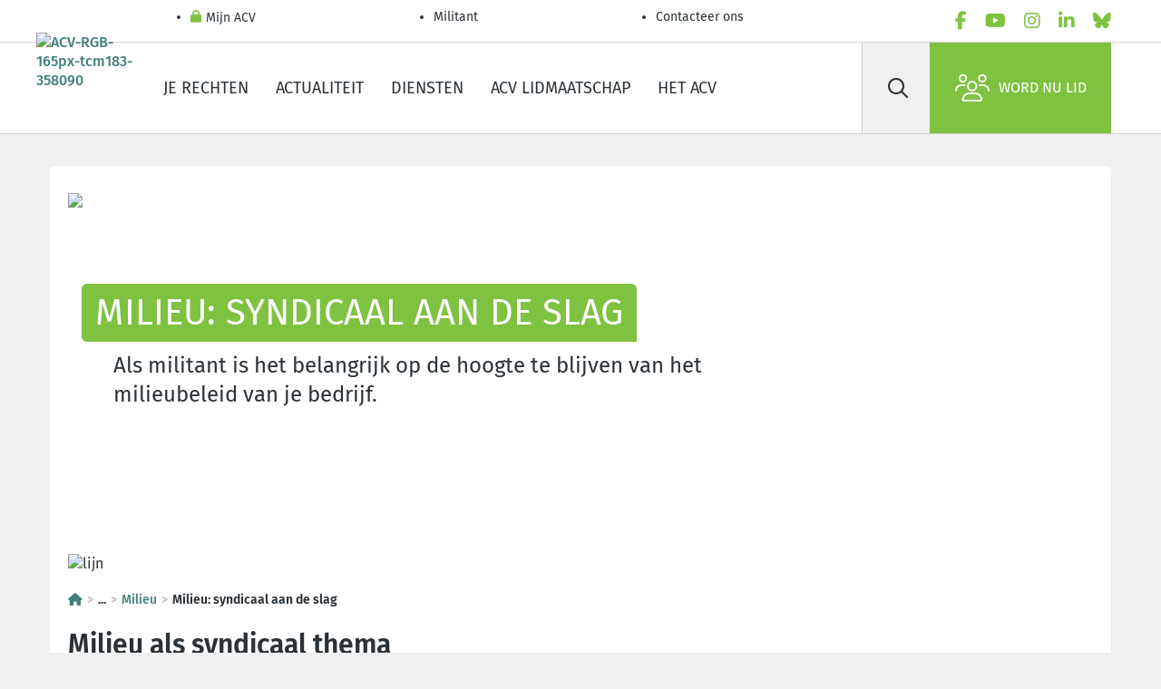

--- FILE ---
content_type: text/html; charset=utf-8
request_url: https://www.hetacv.be/militant/themas/milieu/milieu-syndicaal-aan-de-slag
body_size: 40627
content:
<!DOCTYPE html>
<html lang="nl-BE">
<head>
  <meta charset="utf-8">
  <script type="text/javascript" src="/ruxitagentjs_ICA7NVfgqrux_10325251103172537.js" data-dtconfig="rid=RID_886627543|rpid=-529568533|domain=hetacv.be|reportUrl=/rb_bf07640sio|app=30c70be1bc1dbcd1|cuc=4ejrs6bl|ssc=1|owasp=1|mel=100000|featureHash=ICA7NVfgqrux|dpvc=1|lastModification=1765280042117|tp=500,50,0|rdnt=1|uxrgce=1|srbbv=2|agentUri=/ruxitagentjs_ICA7NVfgqrux_10325251103172537.js"></script><script type="text/html" id="sf-tracking-consent-manager">
        <div id="tracking-consent-dialog" style="display:none" />

  </script>
  <script type="text/javascript" src="/WebResource.axd?d=DzHrpQl5URXarFHAtrmzFrNtDkyZk-9CWLg5bXDB0uG1y80IGV4xoLDRLAGng69qB1A1DXvn-o0tw-FDAv4ImRBXENq9K4mlyxnSny6RUz-T1tGuxmls-se4mMXxOAXUSH9TcP0PUdphm2pB8ko8sVKd3fzWbRWFtNRyLlZPszmyZOWbsNCQI1bGzWAmTe110&amp;t=639044167960000000"></script>
  <meta name="content-type" content="text/html" charset="utf-8">
  <meta http-equiv="x-ua-compatible" content="ie=edge">
  <meta name="mobile-web-app-capable" content="yes">
  <meta name="apple-mobile-web-app-capable" content="yes">
  <meta name="viewport" content="width=device-width, initial-scale=1.0">
  <meta name="HandheldFriendly" content="true">
  <meta name="format-detection" content="address=yes">
  <meta name="format-detection" content="date=yes">
  <meta name="format-detection" content="email=yes">
  <meta name="format-detection" content="telephone=yes">
  <meta name="theme-color" content="#80c343">
  <meta name="googlebot" content="noarchive">
  <meta name="twitter:card" content="summary">
  <meta name="twitter:dnt" content="on">
  <meta property="og:type" content="website">
  <meta http-equiv="Content-Type" content="text/html">
  <meta name="Content-Script-Type" content="text/javascript">
  <meta name="Content-Style-Type" content="text/css">
  <link rel="apple-touch-icon" sizes="180x180" href="/ResourcePackages/AcvCscTemplates/assets/images/favicon/favicon-180-nl.png">
  <link rel="icon" type="image/png" sizes="32x32" href="/ResourcePackages/AcvCscTemplates/assets/images/favicon/favicon-032-nl.png">
  <link rel="icon" type="image/png" sizes="16x16" href="/ResourcePackages/AcvCscTemplates/assets/images/favicon/favicon-016-nl.png">
  <link rel="mask-icon" href="/ResourcePackages/AcvCscTemplates/assets/images/favicon/favicon-346-{0}.svg" color="#80c343">
  <link rel="shortcut icon" href="/ResourcePackages/AcvCscTemplates/assets/images/favicon/favicon-32-nl.ico">
  <meta name="msapplication-TileColor" content="#80c343">
  <meta name="msapplication-config" content="/ResourcePackages/AcvCscTemplates/assets/images/favicon/browserconfig.xml">
  <meta name="identifier-url" content="https://www.hetacv.be/militant/themas/milieu/milieu-syndicaal-aan-de-slag">
  <meta name="rating" content="general">
  <script src="/Mvc/Scripts/JQuery/jquery.min.js?package=AcvCscTemplates" type="text/javascript"></script>
  <script src="/Mvc/Scripts/Analytics/analytics-initialize.js?package=AcvCscTemplates" type="text/javascript"></script>
  <script src="https://apps.acv-csc.be/sitefinity-web-app/polyfills.3.3.0.js" type="module"></script>
  <link href="https://apps.acv-csc.be/sitefinity-web-app/styles.3.3.0.css" rel="stylesheet">
  <title>ACV | Milieu | Syndicaal aan de slag</title>
  <link id="hreflang_nl-be" hreflang="nl-be" href="https://www.hetacv.be/militant/themas/milieu/milieu-syndicaal-aan-de-slag">
  <link id="hreflang_nl_rel_alternate" hreflang="nl" rel="alternate" href="https://www.hetacv.be/militant/themas/milieu/milieu-syndicaal-aan-de-slag">
  <link id="hreflang_nl-BE_rel_alternate" hreflang="nl-BE" rel="alternate" href="https://www.hetacv.be/militant/themas/milieu/milieu-syndicaal-aan-de-slag">
  <link id="hreflang_x-default_rel_alternate" hreflang="x-default" rel="alternate" href="https://www.hetacv.be/militant/themas/milieu/milieu-syndicaal-aan-de-slag">
  <meta id="property_og:image" property="og:image" content="https://www.hetacv.be/images/default-source/acv-csc-sitemap/9000-militant/9000-acv-nationaal-csc-nationale/banner-et-navigation-gallery-concertation-sociale/environnement---nav.tmb-listheader.png?Culture=nl&amp;sfvrsn=cf2d4542_2">
  <meta id="name_twitter:image" name="twitter:image" content="https://www.hetacv.be/images/default-source/acv-csc-sitemap/9000-militant/9000-acv-nationaal-csc-nationale/banner-et-navigation-gallery-concertation-sociale/environnement---nav.tmb-listheader.png?Culture=nl&amp;sfvrsn=cf2d4542_2">
  <link rel="canonical" href="https://www.hetacv.be/militant/themas/milieu/milieu-syndicaal-aan-de-slag">
  <meta name="application-name" content="acvcsc.web.sitefinity.webapp">
  <meta name="description" content="Als militant is het belangrijk op de hoogte te blijven van het milieubeleid van je bedrijf.">
</head>
<body data-acv-csc-web-app-loading="">
  <!-- GTM --> <noscript><iframe src="//www.googletagmanager.com/ns.html?id=GTM-P9PZJ4B&amp;gtm_auth=4gQFJAk2ZuS_U63KezHnwg&amp;gtm_preview=env-2" height="0" width="0" style="display: none; visibility: hidden"></iframe></noscript> 
  <script type="text/javascript">

            (function(w, d, s, l, i) {
              w[l] = w[l] || [];
              w[l].push({
                "gtm.start": new Date().getTime(),
                event: "gtm.js"
              });
                const f = d.getElementsByTagName(s)[0],
                      j = d.createElement(s),
                      dl = l !== "dataLayer" ? `&l=${l}` : "",
                      a = "&gtm_auth=4gQFJAk2ZuS_U63KezHnwg",
                      p = "&gtm_preview=env-2";
              j.async = true;
              j.src = `//www.googletagmanager.com/gtm.js?id=${i}${dl}${a}${p}`;
              f.parentNode.insertBefore(j, f);
            })(window, document, "script", "googleTagManagerDataLayer", "GTM-P9PZJ4B");
  </script> <!-- END GTM-->
  <header class="header border-bottom">
    <!-- START HEADER TOP -->
    <div class="border-bottom">
      <div class="container-lg header__top">
        <ul class="header__top__nav d-flex flex-column flex-md-row" data-acv-csc-web-app-personalisation-navigation="">
          <li class="nav-item">
            <a href="/mijn-acv" target="_self" data-id="055D60E8-C224-43B5-9D19-C7F734E3AFAE" class="nav-link header__top__nav__link"><i class="fas fa-lock"></i> Mijn ACV</a>
          </li>
          <li class="nav-item">
            <a href="/restricted/militant" target="_self" class="nav-link header__top__nav__link">Militant</a>
          </li>
          <li class="nav-item">
            <a href="/contacteer-ons/contactpagina" target="_self" class="nav-link header__top__nav__link">Contacteer ons</a>
          </li>
        </ul><!-- LanguageSelector LanguageLinks -->
        <ul class="nav lang" data-acvcscwebapplanguageselector=""></ul>
        <ul class="nav socials js-menu-socials">
          <li class="nav-item">
            <a href="/social-links/facebook" data-social="facebook" target="_blank" rel="noopener noreferrer" class="nav-link" aria-label="facebook"><i class="fab fa-facebook-f text-primary"></i></a>
          </li>
          <li class="nav-item">
            <a href="/social-links/youtube" data-social="youtube" target="_blank" rel="noopener noreferrer" class="nav-link" aria-label="youtube"><i class="fab fa-youtube text-primary"></i></a>
          </li>
          <li class="nav-item">
            <a href="/social-links/instagram" data-social="instagram" target="_blank" rel="noopener noreferrer" class="nav-link" aria-label="instagram"><i class="fab fa-instagram text-primary"></i></a>
          </li>
          <li class="nav-item">
            <a href="/social-links/linkedin" data-social="linkedin" target="_blank" rel="noopener noreferrer" class="nav-link" aria-label="linkedin"><i class="fab fa-linkedin-in text-primary"></i></a>
          </li>
          <li class="nav-item">
            <a href="/social-links/bluesky" data-social="bluesky" target="_blank" rel="noopener noreferrer" class="nav-link" aria-label="bluesky"><i class="fab fa-bluesky text-primary"></i></a>
          </li>
        </ul>
      </div>
    </div><!-- END HEADER TOP --><!-- START HEADER MAIN -->
    <div class="container header__main">
      <span class="header__logo"><a href="/"><img alt="ACV-RGB-165px-tcm183-358090" src="/images/default-source/default-album/logo-acv.tmb-logo.png?Culture=nl&amp;sfvrsn=a57e8e52_46" title="ACV-RGB-165px-tcm183-358090"></a></span>
      <ul class="nav header__main__nav d-none d-lg-flex">
        <li class="nav-item">
          <a href="https://www.hetacv.be/je-rechten" target="_self" class="nav-link">Je rechten</a>
        </li>
        <li class="nav-item">
          <a href="https://www.hetacv.be/actualiteit" target="_self" class="nav-link">Actualiteit</a>
        </li>
        <li class="nav-item">
          <a href="https://www.hetacv.be/dienstverlening" target="_self" class="nav-link">Diensten</a>
        </li>
        <li class="nav-item">
          <a href="https://www.hetacv.be/lid-worden" target="_self" class="nav-link">ACV lidmaatschap</a>
        </li>
        <li class="nav-item">
          <a href="https://www.hetacv.be/het-acv" target="_self" class="nav-link">Het ACV</a>
        </li>
      </ul>
      <div class="header__main__side">
        <form id="searchbar" class="header__search d-none d-lg-flex" name="searchbar">
          <button type="submit" class="btn" aria-label="Zoek" id="480a6dd7-e3c9-499c-a2c0-578cebe131c8" data-acvcscwebappsearchbox="" data-acvcscresulturl="/zoeken-pagina" data-acvcscindex="mainindex"><i class="far fa-search"></i></button> <label class="visually-hidden" for="search-field">Zoek</label> <input class="btn" type="search" placeholder="Zoek" id="search-field">
        </form><a class="d-flex align-items-center text-black px-2 d-lg-none" href="/zoeken-pagina"><i class="far fa-search fs-5"></i></a> <button type="button" class="header__burger" aria-label="label not found : NavigationMenu"><i class="fal fa-bars"></i></button>
        <div class="header__mobile border-top bg-white d-lg-none" data-role="responsive-panel">
          <div class="d-flex flex-column header__mobile__wrapper" data-acv-csc-web-app-mobile-main-navigation="" data-nosnippet="" data-current-page-id="cc65ae14-ae85-4aba-9589-780b4d16d66e">
            <dl data-role='top-level-page-list' class='d-none'>
              <dt>Je rechten</dt>
              <dd>bab449ae-2477-46b3-8fca-27c4c5741bd6</dd>
              <dd>https://www.hetacv.be/je-rechten</dd>
              <dd>true</dd>
              <dt>Actualiteit</dt>
              <dd>59ea6a04-d5cb-49bb-86bf-262457cb04b8</dd>
              <dd>https://www.hetacv.be/actualiteit</dd>
              <dd>true</dd>
              <dt>Diensten</dt>
              <dd>c7cddb17-187f-45c2-a0e2-74c299b8792b</dd>
              <dd>https://www.hetacv.be/dienstverlening</dd>
              <dd>true</dd>
              <dt>ACV lidmaatschap</dt>
              <dd>abbb02d8-43dd-44b5-ae75-3cd90f78f043</dd>
              <dd>https://www.hetacv.be/lid-worden</dd>
              <dd>true</dd>
              <dt>Het ACV</dt>
              <dd>c62ac78b-1aa2-4cb9-a33b-59e6fc085fb4</dd>
              <dd>https://www.hetacv.be/het-acv</dd>
              <dd>true</dd>
              <dt>Contacteer ons</dt>
              <dd>7f7bdd4f-c079-401e-a1bf-da73e54f00c2</dd>
              <dd>https://www.hetacv.be/contacteer-ons/contactpagina</dd>
              <dd>true</dd>
            </dl>
          </div>
        </div><a class="btn btn-primary d-flex" href="/lid-worden"><i class="fal fa-users"></i>Word nu lid</a>
      </div>
    </div><!-- END HEADER MAIN -->
  </header><!-- END HEADER --><!-- END | Header -->
  <main>
    <div class="container-lg">
      <div class="pt-4">
        <!-- START content | content without sidebar -->
        <div id="ContentMainPlaceHolder_C010_Col00" class="sf_colsIn content__field bg-white rounded my-2 my-lg-3 pt-5 pb-4 px-4 w-100 position-relative element__empty" data-sf-element="Container" data-placeholder-label="White Container">
          <!-- pageIntroDefault -->
          <div class="page-intro" data-name="pageIntroDefault">
          <div class="container">
            <div class="page-intro__wrap d-inline-flex flex-column align-items-start">
              <h1 class="page-intro__title py-1 px-3 bg-primary text-white m-0 d-inline-block">Milieu: syndicaal aan de slag</h1>
              <p class="page-intro__subtitle py-2 px-3 bg-white mb-0 h4">Als militant is het belangrijk op de hoogte te blijven van het milieubeleid van je bedrijf.</p>
            </div>
          </div><img src="https://www.hetacv.be/images/default-source/acv-csc-sitemap/9000-militant/9000-acv-nationaal-csc-nationale/banner-et-navigation-gallery-concertation-sociale/environnement---nav.tmb-listheader.png?Culture=nl&amp;sfvrsn=cf2d4542_2"></div><img class="rounded mb-1 img-fluid w-100" src="/images/default-source/acv-csc-sitemap/ligne.jpg?sfvrsn=fbf7cf5e_6" title="lijn">
          <p class="figure-caption text-end"></p><!-- breadcrumb -->
          <nav class="mb-4 fw-bold" aria-label="Breadcrumb">
            <ol data-acvcscwebappexpandabletext="" class="breadcrumb">
              <li class="breadcrumb-item">
                <a href="/" title="Homepagina&nbsp;"><i class="fa-solid fa-house"></i></a>
              </li>
              <li class="breadcrumb-item expandable"><span class="btn-link cursor-pointer">...</span></li>
              <li class="breadcrumb-item toExpand d-none">
                <a href="/militant" title="ACV Militant">ACV Militant</a>
              </li>
              <li class="breadcrumb-item toExpand d-none">
                <a href="/militant/themas" title="Syndicale thema's">Syndicale thema's</a>
              </li>
              <li class="breadcrumb-item">
                <a href="/militant/themas/milieu" title="Milieu">Milieu</a>
              </li>
              <li class="breadcrumb-item active">Milieu: syndicaal aan de slag</li>
            </ol>
          </nav><!-- ContentBlock -->
          <div class="content__field">
            <div>
              <h3>Milieu als syndicaal thema</h3>
              <p>Het milieubeleid van je bedrijf is in meerdere opzichten een <strong>belangrijk aandachtspunt</strong> voor <strong>militanten</strong>.&nbsp;</p>
              <p><strong>Milieuvervuiling</strong> leidt immers onvermijdelijk tot gezondheidsklachten voor werknemers, consumenten en buurtbewoners. De gevolgen van asbestvervuiling, bodemverontreiniging met zware metalen, fijn stof enzovoort zijn ons voldoende bekend.&nbsp;<br>
              <br>
              Bedrijven die het niet zo nauw nemen met het <strong>milieuwetgeving</strong> riskeren hun <strong>milieuvergunning</strong> kwijt te raken.&nbsp;Daarbij zetten&nbsp;de <strong>reputatie</strong> van het bedrijf op het spel. Klanten en consumenten worden ook meer en meer milieubewust. Op die manier spelen zij dus met de <strong>tewerkstelling</strong> van hun werknemers.&nbsp;<br></p>
            </div>
          </div>
          <ul class="dropdown" data-acvcscwebappdropdown="">
            <li class="dropdown__element" id="naleven-van-de-milieuwetgeving">
              <h5>Hoe kan je onderneming de milieuwetgeving volgen?</h5>
              <div class="dropdown__content px-2 px-md-4 py-4">
                <div>
                  <div>
                    <p paraid="1888221131" paraeid="{30f7ac4e-530d-432d-bf50-0fd19c3e0921}{185}"><span data-contrast="none" lang="NL-BE"></span><span data-contrast="none" lang="NL-BE" style="background-color:transparent;color:inherit;font-family:inherit;font-size:inherit;text-align:inherit;text-transform:inherit;white-space:inherit;word-spacing:normal;caret-color:auto;">Het ACV wil dat ondernemingen de </span><span data-contrast="none" lang="NL-BE" style="background-color:transparent;color:inherit;font-family:inherit;font-size:inherit;text-align:inherit;text-transform:inherit;white-space:inherit;word-spacing:normal;caret-color:auto;">milieuwetgeving</span><span data-contrast="none" lang="NL-BE" style="background-color:transparent;color:inherit;font-family:inherit;font-size:inherit;text-align:inherit;text-transform:inherit;white-space:inherit;word-spacing:normal;caret-color:auto;"><strong> naleven</strong>, milieuproblemen </span><span data-contrast="none" lang="NL-BE" style="background-color:transparent;color:inherit;font-family:inherit;font-size:inherit;text-align:inherit;text-transform:inherit;white-space:inherit;word-spacing:normal;caret-color:auto;"><strong>preventief</strong></span><span data-contrast="none" lang="NL-BE" style="background-color:transparent;color:inherit;font-family:inherit;font-size:inherit;text-align:inherit;text-transform:inherit;white-space:inherit;word-spacing:normal;caret-color:auto;"><strong> aanpakken</strong> en zo werknemers en de </span><span data-contrast="none" lang="NL-BE" style="background-color:transparent;color:inherit;font-family:inherit;font-size:inherit;text-align:inherit;text-transform:inherit;white-space:inherit;word-spacing:normal;caret-color:auto;">werk- en leefomgeving <strong>beschermen</strong></span><span data-contrast="none" lang="NL-BE" style="background-color:transparent;color:inherit;font-family:inherit;font-size:inherit;text-align:inherit;text-transform:inherit;white-space:inherit;word-spacing:normal;caret-color:auto;">. </span><span data-ccp-props="{" style="background-color:transparent;color:inherit;font-family:inherit;font-size:inherit;text-align:inherit;text-transform:inherit;white-space:inherit;word-spacing:normal;caret-color:auto;">&nbsp;</span></p>
                  </div>
                  <div>
                    <p paraid="1750615853" paraeid="{30f7ac4e-530d-432d-bf50-0fd19c3e0921}{209}"><span data-contrast="none" lang="NL-BE">Ondernemingen moeten:</span><span data-ccp-props="{">&nbsp;</span></p>
                  </div>
                  <div>
                    <ul role="list">
                      <li data-leveltext="" data-font="Symbol" data-listid="11" data-list-defn-props="{" aria-setsize="-1" data-aria-posinset="1" role="listitem" data-aria-level="1">
                        <p paraid="498041378" paraeid="{30f7ac4e-530d-432d-bf50-0fd19c3e0921}{215}"><span data-contrast="none" lang="NL-BE"><strong>eerlijk en open </strong></span><span data-contrast="none" lang="NL-BE"><strong>communiceren</strong></span><span data-contrast="none" lang="NL-BE"> over milieuproblematiek met  werknemers én de buurt</span><span data-ccp-props="{">&nbsp;</span></p>
                      </li>
                      <li data-leveltext="" data-font="Symbol" data-listid="11" data-list-defn-props="{" aria-setsize="-1" data-aria-posinset="2" role="listitem" data-aria-level="1">
                        <p paraid="1897931954" paraeid="{30f7ac4e-530d-432d-bf50-0fd19c3e0921}{226}"><span data-contrast="none" lang="NL-BE">afgevaardigden in comité PB en ondernemingsraad </span><span data-contrast="none" lang="NL-BE"><strong>informeren</strong></span><span data-contrast="none" lang="NL-BE"> over milieuvergunningen, milieujaarverslag, jaarverslag milieucoördinator, geplande milieu-investeringen, meetresultaten en alle andere informatie die nodig is om over deze problematiek advies te kunnen geven</span><span data-ccp-props="{">&nbsp;</span></p>
                      </li>
                    </ul>
                  </div>
                </div>
                <div>
                  <div>
                    <ul role="list">
                      <li data-leveltext="" data-font="Symbol" data-listid="11" data-list-defn-props="{" aria-setsize="-1" data-aria-posinset="1" role="listitem" data-aria-level="1">
                        <p paraid="2032972391" paraeid="{30f7ac4e-530d-432d-bf50-0fd19c3e0921}{237}"><span data-contrast="none" lang="NL-BE">afgevaardigden in Comité PB en ondernemingsraad de nodige </span><span data-contrast="none" lang="NL-BE"><strong>opleiding</strong></span><span data-contrast="none" lang="NL-BE"><strong> aanbieden</strong> om de milieuproblematiek te kunnen opvolgen.</span><span data-ccp-props="{">&nbsp;</span></p>
                      </li>
                    </ul>
                  </div>
                </div>
              </div>
            </li>
            <li class="dropdown__element" id="redenen-om-rond-milieu-te-werken">
              <h5>Waarom rond milieu werken als militant?</h5>
              <div class="dropdown__content px-2 px-md-4 py-4">
                <div>
                  <div>
                    <ul paraid="1120210798" paraeid="{30f7ac4e-530d-432d-bf50-0fd19c3e0921}{248}">
                      <li><span data-contrast="none" lang="NL-BE"></span><span data-contrast="none" lang="NL-BE" style="background-color:transparent;color:inherit;font-family:inherit;font-size:inherit;text-align:inherit;text-transform:inherit;white-space:inherit;word-spacing:normal;caret-color:auto;">Als werknemer </span><span data-contrast="none" lang="NL-BE" style="background-color:transparent;color:inherit;font-family:inherit;font-size:inherit;text-align:inherit;text-transform:inherit;white-space:inherit;word-spacing:normal;caret-color:auto;">ken je het best je eigen werkplek</span><span data-contrast="none" lang="NL-BE" style="background-color:transparent;color:inherit;font-family:inherit;font-size:inherit;text-align:inherit;text-transform:inherit;white-space:inherit;word-spacing:normal;caret-color:auto;">. Je weet als geen ander hoe de <strong>milieu-impact</strong> van het bedrijf te <strong>verkleinen</strong>. </span><span data-ccp-props="{" style="background-color:transparent;color:inherit;font-family:inherit;font-size:inherit;text-align:inherit;text-transform:inherit;white-space:inherit;word-spacing:normal;caret-color:auto;">&nbsp;</span></li>
                    </ul>
                  </div>
                  <div>
                    <ul role="list">
                      <li data-leveltext="" data-font="Symbol" data-listid="12" data-list-defn-props="{" aria-setsize="-1" data-aria-posinset="3" role="listitem" data-aria-level="1">
                        <p paraid="1773907060" paraeid="{d368fb21-3725-4f2b-8da9-5c99cf50d4b1}{10}"><span data-contrast="none" lang="NL-BE">Milieubescherming garandeert <strong></strong></span><span data-contrast="none" lang="NL-BE"><strong>werkzekerheid op lange termijn</strong></span><span data-contrast="none" lang="NL-BE">. Als het bedrijf vandaag investeert in milieuvriendelijke technologie, is de kans groter dat het opgewassen is tegen de uitdagingen van morgen. Denk maar aan hoe milieu-investeringen de energiefactuur laten dalen. </span><span data-ccp-props="{">&nbsp;</span></p>
                      </li>
                      <li data-leveltext="" data-font="Symbol" data-listid="12" data-list-defn-props="{" aria-setsize="-1" data-aria-posinset="4" role="listitem" data-aria-level="1">
                        <p paraid="1607713285" paraeid="{d368fb21-3725-4f2b-8da9-5c99cf50d4b1}{21}"><span data-contrast="none" lang="NL-BE">Als vakbondsmilitant wil je ijveren voor het recht op een </span><span data-contrast="none" lang="NL-BE"><strong>gezond en duurzaam leefmilieu</strong>.</span><span data-contrast="none" lang="NL-BE"> Daarom willen we onze economie omvormen tot een sociaal en ecologisch verantwoorde economie. </span><span data-ccp-props="{">&nbsp;</span></p>
                      </li>
                    </ul>
                  </div>
                </div>
                <div>
                  <div>
                    <ul role="list">
                      <li data-leveltext="" data-font="Symbol" data-listid="12" data-list-defn-props="{" aria-setsize="-1" data-aria-posinset="1" role="listitem" data-aria-level="1">
                        <p paraid="1506220166" paraeid="{d368fb21-3725-4f2b-8da9-5c99cf50d4b1}{32}"><span data-contrast="none" lang="NL-BE">Waardig werken</span><span data-contrast="none" lang="NL-BE"> in een </span><span data-contrast="none" lang="NL-BE">leefbare wereld</span><span data-contrast="none" lang="NL-BE"> betekent ook <strong>jobs en een gezonde leefomgeving</strong> verzekeren voor de <strong>toekomstige generaties</strong>. </span><span data-ccp-props="{">&nbsp;</span></p>
                      </li>
                    </ul>
                  </div>
                </div>
              </div>
            </li>
            <li class="dropdown__element" id="milieu-op-de-syndicale-agenda--">
              <h5>Hoe zet je milieu op de syndicale agenda?</h5>
              <div class="dropdown__content px-2 px-md-4 py-4">
                <span data-contrast="none" lang="NL-BE" style="background-color:transparent;color:inherit;font-family:inherit;font-size:inherit;text-align:inherit;text-transform:inherit;white-space:inherit;word-spacing:normal;caret-color:auto;">De milieuproblematiek moet een <strong>aandachtspunt</strong> zijn voor alle <strong>overlegorganen in de onderneming</strong>. </span><span data-ccp-props="{" style="background-color:transparent;color:inherit;font-family:inherit;font-size:inherit;text-align:inherit;text-transform:inherit;white-space:inherit;word-spacing:normal;caret-color:auto;">&nbsp;<br></span><span data-contrast="none" lang="NL-BE" style="background-color:transparent;color:inherit;font-family:inherit;font-size:inherit;text-align:inherit;text-transform:inherit;white-space:inherit;word-spacing:normal;caret-color:auto;">Toch komt dit in de </span><span data-contrast="none" lang="NL-BE" style="background-color:transparent;color:inherit;font-family:inherit;font-size:inherit;text-align:inherit;text-transform:inherit;white-space:inherit;word-spacing:normal;caret-color:auto;">praktijk</span><span data-contrast="none" lang="NL-BE" style="background-color:transparent;color:inherit;font-family:inherit;font-size:inherit;text-align:inherit;text-transform:inherit;white-space:inherit;word-spacing:normal;caret-color:auto;"> vooral aan bod in het </span><span data-contrast="none" lang="NL-BE" style="background-color:transparent;color:inherit;font-family:inherit;font-size:inherit;text-align:inherit;text-transform:inherit;white-space:inherit;word-spacing:normal;caret-color:auto;"><strong><a href="/restricted/militant/centrales/acv-puls/vorming-en-opleiding/non-profit---vorming-en-opleiding/comite-preventie-en-bescherming-op-het-werk2">Comité<span data-contrast="none" lang="NL-BE" style="background-color:transparent;color:inherit;font-family:inherit;font-size:inherit;text-align:inherit;text-transform:inherit;white-space:inherit;word-spacing:normal;caret-color:auto;"><strong> voor Preventie en Bescherming op het Werk</strong> (Comité PB)</span></a>. Daar bespreek je onder meer veiligheid op het werk, gezondheid, schadelijke stoffen, ergonomie, stress op het werk, pesten op het werk … en dus ook het milieubeleid van de onderneming.</strong></span><strong><span style="background-color:transparent;color:inherit;font-family:inherit;font-size:inherit;text-align:inherit;text-transform:inherit;white-space:inherit;word-spacing:normal;caret-color:auto;">&nbsp;</span></strong>
              </div>
            </li>
          </ul>
          <div class="px-4 pt-3 pb-2 bg-secondary text-white green-content mb-4">
            <h4 data-acv-csc-web-app-label="" data-key="MoreInformations">More Info</h4>
            <div id="ContentMainPlaceHolder_C014_Col00" class="sf_colsIn content__field" data-sf-element="Container" data-placeholder-label="MoreInfo">
              <!-- ContentBlock -->
              <div class="content__field">
                <div>
                  <ul>
                    <li>
                      <a href="/docs/default-source/acv-csc-docsitemap/5000-over-het-acv-a-propos-de-la-csc/5230-publicaties-publications/5240-folders-en-brochures-brochures/9295-mobiliteit-mobilite/acv-fiche-milieubevoegdheden-comite-pb-en-or.pdf?sfvrsn=e1e27c74_2" title="Fiche bevoegdheden Comité PB en OR" target="_blank">Fiche bevoegdheden Comité PB en OR</a><br>
                    </li>
                    <li>
                      <a href="/docs/default-source/acv-csc-docsitemap/5000-over-het-acv-a-propos-de-la-csc/5230-publicaties-publications/5240-folders-en-brochures-brochures/9295-mobiliteit-mobilite/vb737-milieu-op-agenda-or.pdf?sfvrsn=2041c7a_2" title="Milieu op de agenda Ondernemingsraad" target="_blank">Milieu op de agenda Ondernemingsraad</a>
                    </li>
                    <li>
                      <a href="/docs/default-source/acv-csc-docsitemap/5000-over-het-acv-a-propos-de-la-csc/5230-publicaties-publications/5240-folders-en-brochures-brochures/9295-mobiliteit-mobilite/vb873-vragenlijst-milieu-efi.pdf?sfvrsn=2ddf7736_2" title="Vragenlijst milieu EFI" target="_blank">Vragenlijst milieu EFI</a>&nbsp;
                    </li>
                  </ul>
                </div>
              </div>
            </div>
          </div>
        </div>
        <div id="ContentMainPlaceHolder_TAE57EB1B051_Col00" class="sf_colsIn content__field bg-white rounded my-2 my-lg-3 pt-5 pb-4 px-4 w-100 position-relative element__empty" data-sf-element="Container" data-placeholder-label="White Container">
          <div data-acv-csc-web-app-social-share="" data-facebook-share-url="https://www.facebook.com/sharer/sharer.php?app_id=947338252453095&amp;sdk=joey&amp;u=https://www.hetacv.be/militant/themas/milieu/milieu-syndicaal-aan-de-slag&amp;display=popup&amp;ref=plugin" data-bluesky-share-url="https://bsky.app/intent/compose?text=https://www.hetacv.be/militant/themas/milieu/milieu-syndicaal-aan-de-slag" data-linked-in-share-url="http://www.linkedin.com/shareArticle?mini=true&amp;url=https://www.hetacv.be/militant/themas/milieu/milieu-syndicaal-aan-de-slag&amp;title=Milieu%3a+syndicaal+aan+de+slag" data-mail-share-url="mailto:?body=https://www.hetacv.be/militant/themas/milieu/milieu-syndicaal-aan-de-slag&amp;subject=Milieu%3a+syndicaal+aan+de+slag"></div>
        </div>
      </div>
      <div class="row"></div>
    </div>
    <div class="d-inline" data-acv-csc-web-app-noa-chatbot="" data-show-noa-chatbot="false" style="width:0;height:0"></div>
  </main>
  <footer class="footer">
    <!-- START FOOTER INNER -->
    <div class="container footer__wrapper">
      <div class="row mt-2 w-100">
        <!-- COL 1 -->
        <div class="col-12 col-md-4">
          <!-- Image FooterBecomeMember -->
          <div class="footer__affiliate text-center">
            <a href="/lid-worden/inschrijvingsformulier" class="btn btn-primary"><i class="fal fa-users"></i> Ontdek nu alle ledenvoordelen</a>
          </div>
        </div><!-- COL 2 -->
        <div class="col-12 col-md-4 mt-4 mt-md-0">
          <div class="footer__navigation__container ms-lg-6">
            <ul class="nav footer__navigation">
              <li class="nav-item">
                <a href="/contacteer-ons/contactpagina" class="nav-link footer__link" target="_self">Contacteer ons</a>
              </li>
              <li class="nav-item">
                <a href="/mijn-acv" class="nav-link footer__link" target="_self">Mijn ACV</a>
              </li>
              <li class="nav-item">
                <a href="/het-acv/vacatures" class="nav-link footer__link" target="_self">Vacatures</a>
              </li>
              <li class="nav-item">
                <a href="/het-acv/publicaties" class="nav-link footer__link" target="_self">Publicaties en tools</a>
              </li>
              <li class="nav-item">
                <a href="/het-acv/over-het-acv" class="nav-link footer__link" target="_self">Over het ACV</a>
              </li>
              <li class="nav-item">
                <a href="/het-acv/verbonden" class="nav-link footer__link" target="_self">Verbonden</a>
              </li>
              <li class="nav-item">
                <a href="/het-acv/centrales" class="nav-link footer__link" target="_self">Centrales</a>
              </li>
              <li class="nav-item">
                <a href="/restricted/militant" class="nav-link footer__link" target="_self">Militant</a>
              </li>
            </ul>
          </div>
        </div><!-- COL 3 -->
        <div class="col-12 col-md-4 mt-4 mt-md-0">
          <!-- Navigation SocialLinksFooter -->
          <div class="footer__social">
            <ul class="nav d-flex justify-content-center">
              <li class="nav-item">
                <a href="/social-links/facebook" data-social="facebook" target="_blank" rel="noopener noreferrer" class="btn btn-primary btn-circle" aria-label="facebook"><i class="fab fa-facebook-f"></i></a>
              </li>
              <li class="nav-item">
                <a href="/social-links/youtube" data-social="youtube" target="_blank" rel="noopener noreferrer" class="btn btn-primary btn-circle" aria-label="youtube"><i class="fab fa-youtube"></i></a>
              </li>
              <li class="nav-item">
                <a href="/social-links/instagram" data-social="instagram" target="_blank" rel="noopener noreferrer" class="btn btn-primary btn-circle" aria-label="instagram"><i class="fab fa-instagram"></i></a>
              </li>
              <li class="nav-item">
                <a href="/social-links/linkedin" data-social="linkedin" target="_blank" rel="noopener noreferrer" class="btn btn-primary btn-circle" aria-label="linkedin"><i class="fab fa-linkedin-in"></i></a>
              </li>
              <li class="nav-item">
                <a href="/social-links/bluesky" data-social="bluesky" target="_blank" rel="noopener noreferrer" class="btn btn-primary btn-circle" aria-label="bluesky"><i class="fab fa-bluesky"></i></a>
              </li>
            </ul>
          </div>
        </div>
      </div><!-- START FOOTER BOTTOM -->
      <div class="footer__bottom mt-lg-3">
        <ul class="nav footer__bottom__links">
          <li class="nav-item">
            <a class="nav-link" href="/about/disclaimer" target="_self">Disclaimer</a>
          </li>
          <li class="nav-item">
            <a class="nav-link" href="/about/cookies" target="_self">Cookiebeleid</a>
          </li>
          <li class="nav-item">
            <a class="nav-link" href="/sitemap" target="_self">Sitemap</a>
          </li>
          <li class="nav-item">
            <a class="nav-link" href="/about/privacybescherming" target="_self">Privacybescherming</a>
          </li>
        </ul>
        <p class="footer__bottom__legal">© 2026 ACV Nationaal. Haachtsesteenweg, 579 - 1030 Schaarbeek</p>
      </div><!-- END FOOTER BOTTOM -->
    </div><!-- END FOOTER INNER -->
  </footer>
  <div class="d-none" data-acv-csc-web-app-authentication-session-expiring-window-sitefinity=""></div>
  <div data-acv-csc-web-app-personalisation-window=""></div>
  <div data-acv-csc-web-app-notification-window=""></div>
  <div data-acv-csc-web-app-cookie-bar=""></div>
  <div data-acv-csc-web-app-tracking-consent-window=""></div>
  <script>
    window.ValidationMessages = {};
  </script> 
  <script src="/ResourcePackages/AcvCscTemplates/assets/js/vendor/knockout.min.js?package=AcvCscTemplates" type="text/javascript"></script>
  <script type="application/json" id="PersonalizationTracker">

        {"IsPagePersonalizationTarget":false,"IsUrlPersonalizationTarget":false,"PageId":"cc65ae14-ae85-4aba-9589-780b4d16d66e"}
  </script>
  <script type="text/javascript" src="/WebResource.axd?d=[base64]&amp;t=639044168000000000"></script> 
  <script src="https://kendo.cdn.telerik.com/2022.1.412/js/kendo.core.min.js"></script> 
  <script src="https://kendo.cdn.telerik.com/2022.1.412/js/kendo.data.min.js"></script> 
  <script src="https://kendo.cdn.telerik.com/2022.1.412/js/kendo.binder.min.js"></script> 
  <script src="https://kendo.cdn.telerik.com/2022.1.412/js/kendo.data.odata.min.js"></script> 
  <script src="https://kendo.cdn.telerik.com/2022.1.412/js/kendo.userevents.min.js"></script> 
  <script src="https://kendo.cdn.telerik.com/2022.1.412/js/kendo.draganddrop.min.js"></script> 
  <script src="https://kendo.cdn.telerik.com/2022.1.412/js/kendo.sortable.min.js"></script> 
  <script src="https://kendo.cdn.telerik.com/2022.1.412/js/kendo.fx.min.js"></script> 
  <script src="https://kendo.cdn.telerik.com/2022.1.412/js/kendo.appbar.min.js"></script> 
  <script src="https://kendo.cdn.telerik.com/2022.1.412/js/kendo.popup.min.js"></script> 
  <script src="https://kendo.cdn.telerik.com/2022.1.412/js/kendo.list.min.js"></script> 
  <script src="https://kendo.cdn.telerik.com/2022.1.412/js/kendo.autocomplete.min.js"></script> 
  <script src="https://kendo.cdn.telerik.com/2022.1.412/js/kendo.badge.min.js"></script> 
  <script src="https://kendo.cdn.telerik.com/2022.1.412/js/kendo.breadcrumb.min.js"></script> 
  <script src="https://kendo.cdn.telerik.com/2022.1.412/js/kendo.buttongroup.min.js"></script> 
  <script src="https://kendo.cdn.telerik.com/2022.1.412/js/kendo.selectable.min.js"></script> 
  <script src="https://kendo.cdn.telerik.com/2022.1.412/js/kendo.calendar.min.js"></script> 
  <script src="https://kendo.cdn.telerik.com/2022.1.412/js/kendo.chat.min.js"></script> 
  <script src="https://kendo.cdn.telerik.com/2022.1.412/js/kendo.dateinput.min.js"></script> 
  <script src="https://kendo.cdn.telerik.com/2022.1.412/js/kendo.html.base.min.js"></script> 
  <script src="https://kendo.cdn.telerik.com/2022.1.412/js/kendo.html.button.min.js"></script> 
  <script src="https://kendo.cdn.telerik.com/2022.1.412/js/kendo.datepicker.min.js"></script> 
  <script src="https://kendo.cdn.telerik.com/2022.1.412/js/kendo.multiviewcalendar.min.js"></script> 
  <script src="https://kendo.cdn.telerik.com/2022.1.412/js/kendo.daterangepicker.min.js"></script> 
  <script src="https://kendo.cdn.telerik.com/2022.1.412/js/kendo.timepicker.min.js"></script> 
  <script src="https://kendo.cdn.telerik.com/2022.1.412/js/kendo.datetimepicker.min.js"></script> 
  <script src="https://kendo.cdn.telerik.com/2022.1.412/js/kendo.dialog.min.js"></script> 
  <script src="https://kendo.cdn.telerik.com/2022.1.412/js/kendo.dropdownlist.min.js"></script> 
  <script src="https://kendo.cdn.telerik.com/2022.1.412/js/kendo.loader.min.js"></script> 
  <script src="https://kendo.cdn.telerik.com/2022.1.412/js/kendo.menu.min.js"></script> 
  <script src="https://kendo.cdn.telerik.com/2022.1.412/js/kendo.notification.min.js"></script> 
  <script src="https://kendo.cdn.telerik.com/2022.1.412/js/kendo.panelbar.min.js"></script> 
  <script src="https://kendo.cdn.telerik.com/2022.1.412/js/kendo.progressbar.min.js"></script> 
  <script src="https://kendo.cdn.telerik.com/2022.1.412/js/kendo.responsivepanel.min.js"></script> 
  <script src="https://kendo.cdn.telerik.com/2022.1.412/js/kendo.scrollview.min.js"></script> 
  <script src="https://kendo.cdn.telerik.com/2022.1.412/js/kendo.stepper.min.js"></script> 
  <script src="https://kendo.cdn.telerik.com/2022.1.412/js/kendo.switch.min.js"></script> 
  <script src="https://kendo.cdn.telerik.com/2022.1.412/js/kendo.tooltip.min.js"></script> 
  <script src="https://kendo.cdn.telerik.com/2022.1.412/js/kendo.validator.min.js"></script> 
  <script src="https://kendo.cdn.telerik.com/2022.1.412/js/kendo.window.min.js"></script> 
  <script src="https://apps.acv-csc.be/sitefinity-web-app/runtime.3.3.0.js" type="module"></script> 
  <script src="https://apps.acv-csc.be/sitefinity-web-app/main.3.3.0.js" type="module"></script><input data-sf-culture="nl" data-sf-culture-lang="nl" id="languageFieldActive" type="hidden" value="NL"><input data-sf-role="nl" type="hidden" value="https://www.hetacv.be/militant/themas/milieu/milieu-syndicaal-aan-de-slag/"><input id="languageField-NL" name="NL" sequence="1" type="hidden" value="https://www.hetacv.be/militant/themas/milieu/milieu-syndicaal-aan-de-slag/">
</body>
</html>